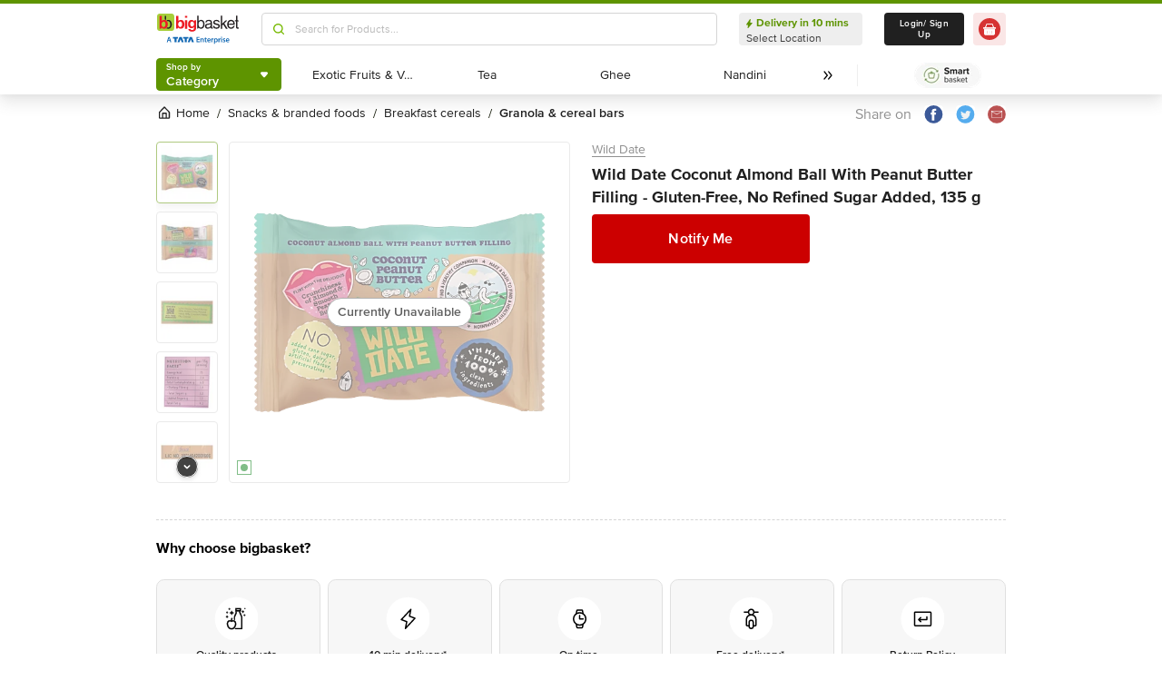

--- FILE ---
content_type: text/javascript
request_url: https://www.bbassets.com/monsters-inc/static/_next/static/chunks/4611.7770db036fe81976.js
body_size: 506
content:
"use strict";(self.webpackChunk_N_E=self.webpackChunk_N_E||[]).push([[4611],{4611:(e,t,r)=>{r.r(t),r.d(t,{default:()=>s});var o=r(18847),i=r.n(o);r(14232);var n=r(83174),a=r(37876),c=i()(function(){return r.e(6420).then(r.bind(r,96420))},{ssr:!1,loadableGenerated:{webpack:function(){return[96420]}}});function s(e){var t=e.className,r=n.A.noRNR,o=r.icon,i=r.title,s=r.description;return(0,a.jsx)("div",{className:"flex flex-col justify-center items-center py-4.5 xl:py-5 border border-silverSurfer-400 rounded-2xs ".concat(void 0===t?"":t),children:(0,a.jsxs)("div",{className:"flex flex-col justify-center items-center w-86",children:[(0,a.jsx)(c,{value:o}),(0,a.jsx)("span",{className:"text-md text-darkOnyx-100 leading-md inline-block mt-4 mb-1",children:i}),(0,a.jsx)("div",{className:"text-base text-darkOnyx-600 text-center leading-sm",children:s})]})})}},83174:(e,t,r)=>{r.d(t,{A:()=>o});let o={firstTimeRate:{icon:"rateProduct",title:"We would like to hear from you",description:"Be the first one to rate this product"},rateProduct:{icon:"rateProduct",title:"We would like to hear from you",description:"Could you take a moment to rate this product?"},reviewProduct:{icon:"reviewProduct",title:"We would like to hear from you",description:"Please share your experience to help others"},noRNR:{icon:"noRNR",title:"Want to rate this product?",description:"You can rate or review this product only after purchasing from bigbasket"}}}}]);
//# sourceMappingURL=4611.7770db036fe81976.js.map